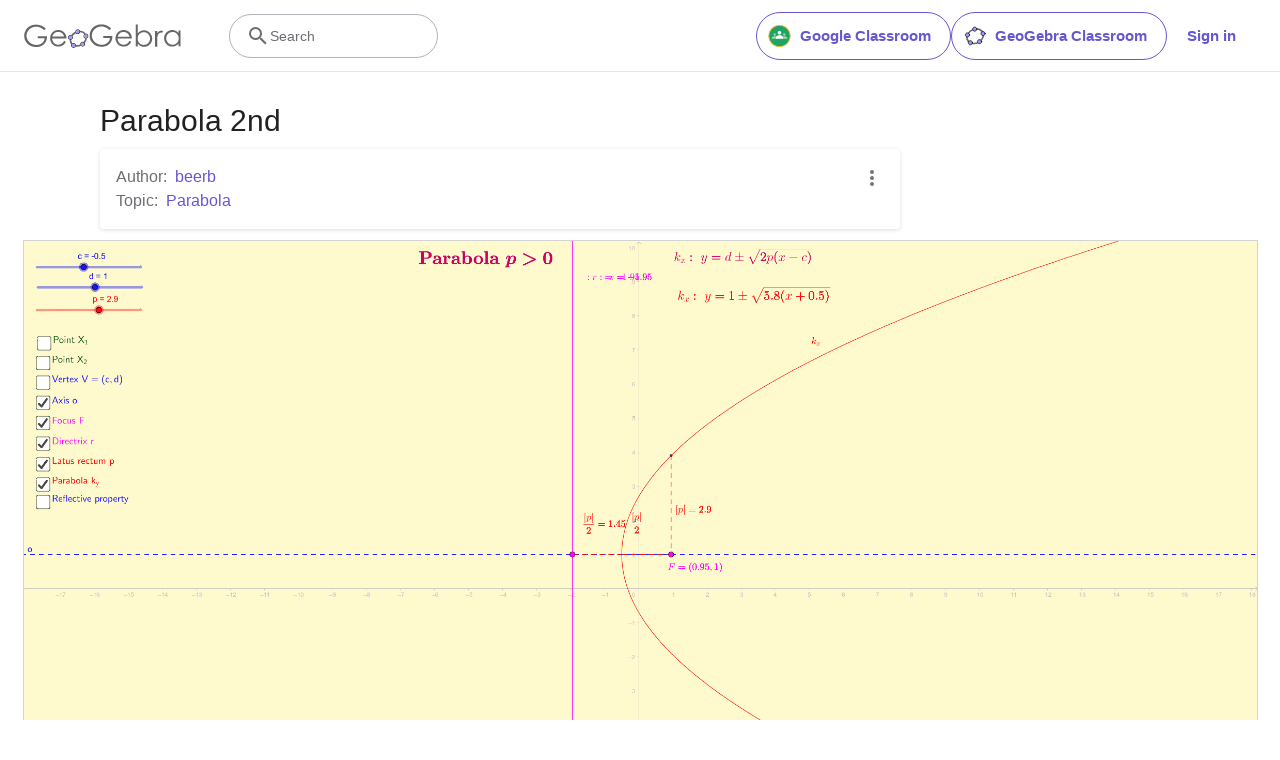

--- FILE ---
content_type: text/html; charset=utf-8
request_url: https://www.google.com/recaptcha/api2/aframe
body_size: 266
content:
<!DOCTYPE HTML><html><head><meta http-equiv="content-type" content="text/html; charset=UTF-8"></head><body><script nonce="CN6ynuBa56Oa2BMyGf9ogQ">/** Anti-fraud and anti-abuse applications only. See google.com/recaptcha */ try{var clients={'sodar':'https://pagead2.googlesyndication.com/pagead/sodar?'};window.addEventListener("message",function(a){try{if(a.source===window.parent){var b=JSON.parse(a.data);var c=clients[b['id']];if(c){var d=document.createElement('img');d.src=c+b['params']+'&rc='+(localStorage.getItem("rc::a")?sessionStorage.getItem("rc::b"):"");window.document.body.appendChild(d);sessionStorage.setItem("rc::e",parseInt(sessionStorage.getItem("rc::e")||0)+1);localStorage.setItem("rc::h",'1768808180441');}}}catch(b){}});window.parent.postMessage("_grecaptcha_ready", "*");}catch(b){}</script></body></html>

--- FILE ---
content_type: text/plain
request_url: https://rtb.openx.net/openrtbb/prebidjs
body_size: -84
content:
{"id":"081cd951-4af9-4885-b400-4393d8b1cf5c","nbr":0}